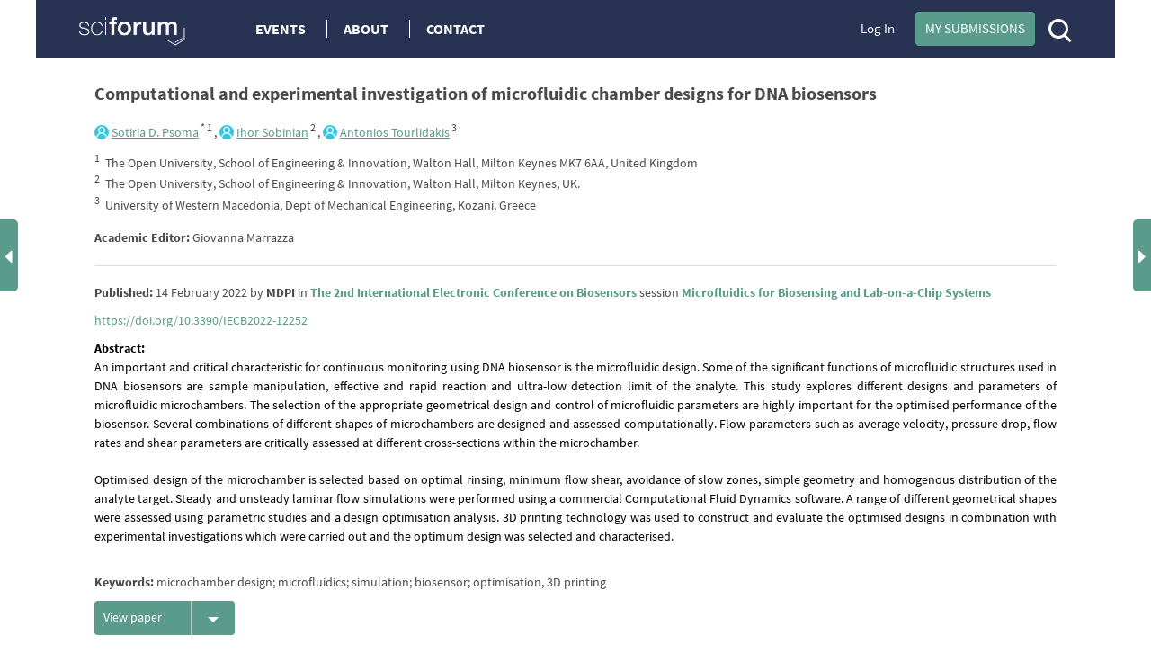

--- FILE ---
content_type: text/html; charset=UTF-8
request_url: https://sciforum.net/paper/view/12252
body_size: 13696
content:

<!DOCTYPE html>
<html lang="en">
    <head>
        <meta charset="UTF-8" />
        <meta http-equiv="X-UA-Compatible" content="IE=edge,chrome=1" />
        <meta content="width=device-width, initial-scale=1.0" name="viewport" />
        <meta content="sciforum" name="sso-service" />
        
<meta name="title" content="Computational and experimental investigation of microfluidic chamber designs for DNA biosensors">
        <meta name="description" content="An important and critical characteristic for continuous monitoring using DNA biosensor is the microfluidic design. Some of the significant functions of microfluidic structures used in DNA biosensors are sample manipulation, effective and rapid reaction and ultra-low detection limit of the analyte. This study explores different designs and parameters of microfluidic microchambers. The selection of the appropriate geometrical design and control of microfluidic parameters are highly important for the optimised performance of the biosensor. Several combinations of different shapes of microchambers are designed and assessed computationally. Flow parameters such as average velocity, pressure drop, flow rates and shear parameters are critically assessed at different cross-sections within the microchamber. 
Optimised design of the microchamber is selected based on optimal rinsing, minimum flow shear, avoidance of slow zones, simple geometry and homogenous distribution of the analyte target. Steady and unsteady laminar flow simulations were performed using a commercial Computational Fluid Dynamics software. A range of different geometrical shapes were assessed using parametric studies and a design optimisation analysis. 3D printing technology was used to construct and evaluate the optimised designs in combination with experimental investigations which were carried out and the optimum design was selected and characterised." ><meta name="dc.title" content="Computational and experimental investigation of microfluidic chamber designs for DNA biosensors">
        <meta name="dc.creator" content="Sotiria Psoma">
        <meta name="dc.creator" content="Ihor Sobinian">
        <meta name="dc.creator" content="Antonios Tourlidakis">
        <meta name="dc.type" content="Article">
        <meta name="dc.date" content="2022-02-14">
        <meta name="dc.identifier" content="10.3390/IECB2022-12252">
        <meta name="dc.publisher" content="MDPI">
        <meta name="dc.rights" content="http://creativecommons.org/licenses/by/3.0/">
        <meta name="dc.format" content="application/pdf" >
        <meta name="dc.language" content="en" >
        <meta name="dc.description" content="An important and critical characteristic for continuous monitoring using DNA biosensor is the microfluidic design. Some of the significant functions of microfluidic structures used in DNA biosensors are sample manipulation, effective and rapid reaction and ultra-low detection limit of the analyte. This study explores different designs and parameters of microfluidic microchambers. The selection of the appropriate geometrical design and control of microfluidic parameters are highly important for the optimised performance of the biosensor. Several combinations of different shapes of microchambers are designed and assessed computationally. Flow parameters such as average velocity, pressure drop, flow rates and shear parameters are critically assessed at different cross-sections within the microchamber. 
Optimised design of the microchamber is selected based on optimal rinsing, minimum flow shear, avoidance of slow zones, simple geometry and homogenous distribution of the analyte target. Steady and unsteady laminar flow simulations were performed using a commercial Computational Fluid Dynamics software. A range of different geometrical shapes were assessed using parametric studies and a design optimisation analysis. 3D printing technology was used to construct and evaluate the optimised designs in combination with experimental investigations which were carried out and the optimum design was selected and characterised." >
        <meta name="dc.subject" content="microchamber design" >
        <meta name="dc.subject" content="microfluidics" >
        <meta name="dc.subject" content="simulation" >
        <meta name="dc.subject" content="biosensor" >
        <meta name="dc.subject" content="optimisation, 3D printing" >
        <meta name="prism.publicationDate" content="2022-02-14"><meta name="citation_publisher" content="MDPI">
        <meta name="citation_authors" content="Sotiria Psoma,Ihor Sobinian,Antonios Tourlidakis">
        <meta name="citation_author" content="Sotiria Psoma" />
        <meta name="citation_author_institution" content="The Open University, School of Engineering &amp; Innovation, Walton Hall, Milton Keynes MK7 6AA, United Kingdom" />
        <meta name="citation_author" content="Ihor Sobinian" />
        <meta name="citation_author_institution" content="The Open University, School of Engineering &amp; Innovation, Walton Hall, Milton Keynes, UK." />
        <meta name="citation_author" content="Antonios Tourlidakis" />
        <meta name="citation_author_institution" content="University of Western Macedonia, Dept of Mechanical Engineering, Kozani, Greece" />
        <meta name="citation_title" content="Computational and experimental investigation of microfluidic chamber designs for DNA biosensors">
        <meta name="citation_date" content="2022/02/14">
        <meta name="citation_doi" content="10.3390/IECB2022-12252">
                
        <title>Sciforum : Event management platform</title>
        <link rel="icon" type="image/png" href="/images/favicon.png?version=068a5dad314a179ae6537be5915a9567" />

        <!-- DNS pre-fetching static 3rd party domains used by Sciforum -->
        <link rel="dns-prefetch" href="//static.ads-twitter.com">
        <link rel="dns-prefetch" href="//t.co">
        <link rel="dns-prefetch" href="//www.facebook.com">
        <link rel="dns-prefetch" href="//www.google-analytics.com">
        <link rel="dns-prefetch" href="//www.googletagmanager.com">
        <link rel="dns-prefetch" href="//www.gstatic.com">
        <link rel="dns-prefetch" href="//www.recaptcha.net">

        
            <link rel="canonical" href="https://sciforum.net/paper/view/12252"/>

                        <link rel="stylesheet" href="/css/index.min.css?version=92f0ea35fd44d64615a1438c1fd23bd5" media="all" class="js-main-styles" />
            <link rel="stylesheet" href="/node_modules/@fortawesome/fontawesome-free/css/all.css?version=30bcab9c086559aad11d39876ecebcec" />
            <link rel="stylesheet" href="/vendor/tooltipster/dist/css/tooltipster.bundle.css?version=89b7a3572ce309dfed28bc61542ffdbd">
            <link rel="stylesheet" href="/vendor/tooltipster/dist/css/plugins/tooltipster/sideTip/themes/tooltipster-sideTip-shadow.min.css?version=963b1810e2903311c299866636e46062">
            <link rel="stylesheet" href="/vendor/jquery-filestyle-1.5.1/src/jquery-filestyle.min.css?version=f6e1bb8d54a498b7b090a896ed7ee89f">
            <link rel="stylesheet" href="/vendor/lightbox2/dist/css/lightbox.min.css?version=838852199f1fa47c065cb371dcc89ae9">
        
    <link rel="stylesheet" href="/vendor/tinymce/skins/lightgray/skin.min.css?version=084491ba9b612bfaf8a5206e445e0845">
    <link rel="stylesheet" href="/vendor/jquery-ui/themes/base/jquery-ui.min.css?version=8dcebf12fbabea677390cfa6d9ad09fb">
    <link rel="stylesheet" href="/css/wikify.css?version=c5b276c1265bd5cf8b76985bd32a69ec" media="all" />
    
                    <script id="usercentrics-cmp" src="https://web.cmp.usercentrics.eu/ui/loader.js" data-ruleset-id="PbAnaGk92sB5Cc" async></script>

            <script>
                window.dataLayer = window.dataLayer || [];
                function gtag() { dataLayer.push(arguments); }
                gtag('consent', 'default', {
                    'ad_user_data': 'denied',
                    'ad_personalization': 'denied',
                    'ad_storage': 'denied',
                    'analytics_storage': 'denied',
                    'wait_for_update': 500,
                });
                dataLayer.push({'gtm.start': new Date().getTime(), 'event': 'gtm.js'});
            </script>
        
        <!-- Google Tag Manager -->
        <script type="text/plain" data-usercentrics="Google Tag Manager">(function(w,d,s,l,i){w[l]=w[l]||[];w[l].push({'gtm.start':
        new Date().getTime(),event:'gtm.js'});var f=d.getElementsByTagName(s)[0],
        j=d.createElement(s),dl=l!='dataLayer'?'&l='+l:'';j.async=true;j.src=
        'https://www.googletagmanager.com/gtm.js?id='+i+dl;f.parentNode.insertBefore(j,f);
        })(window,document,'script','dataLayer','GTM-5GNCJBV');</script>
        <!-- End Google Tag Manager -->

        <script type="text/javascript">
            var onloadCallback = function() {
                grecaptcha.render('google_captcha', {
                    'sitekey' : '6LfraaIUAAAAAA72JgR3t-bLqaXJecYrNSJnrhLC'
                });
            };
        </script>

        <!-- Facebook Pixel Code -->
        <script type="text/plain" data-usercentrics="Facebook Pixel">
            !function(f,b,e,v,n,t,s)
            {if(f.fbq)return;n=f.fbq=function(){n.callMethod?
            n.callMethod.apply(n,arguments):n.queue.push(arguments)};
            if(!f._fbq)f._fbq=n;n.push=n;n.loaded=!0;n.version='2.0';
            n.queue=[];t=b.createElement(e);t.async=!0;
            t.src=v;s=b.getElementsByTagName(e)[0];
            s.parentNode.insertBefore(t,s)}(window,document,'script',
            'https://connect.facebook.net/en_US/fbevents.js');
             fbq('init', '407372526996959');
            fbq('track', 'PageView');
        </script>
        <noscript>
            <img height="1" width="1" src="https://www.facebook.com/tr?id=407372526996959&ev=PageView&noscript=1"/>
        </noscript>
        <!-- End Facebook Pixel Code -->

        <!-- Twitter universal website tag code -->
        <script type="text/plain" data-usercentrics="Twitter Analytics">
            !function(e,t,n,s,u,a){e.twq||(s=e.twq=function(){s.exe?s.exe.apply(s,arguments):s.queue.push(arguments);
            },s.version='1.1',s.queue=[],u=t.createElement(n),u.async=!0,u.src='//static.ads-twitter.com/uwt.js',
            a=t.getElementsByTagName(n)[0],a.parentNode.insertBefore(u,a))}(window,document,'script');
            // Insert Twitter Pixel ID and Standard Event data below
            twq('init','o5g9s');
            twq('track','PageView');
        </script>
        <!-- End Twitter universal website tag code -->
    
                              <script>!function(e){var n="https://s.go-mpulse.net/boomerang/";if("True"=="True")e.BOOMR_config=e.BOOMR_config||{},e.BOOMR_config.PageParams=e.BOOMR_config.PageParams||{},e.BOOMR_config.PageParams.pci=!0,n="https://s2.go-mpulse.net/boomerang/";if(window.BOOMR_API_key="4L72H-QTQ7V-FHP5X-MJMVK-F9NML",function(){function e(){if(!o){var e=document.createElement("script");e.id="boomr-scr-as",e.src=window.BOOMR.url,e.async=!0,i.parentNode.appendChild(e),o=!0}}function t(e){o=!0;var n,t,a,r,d=document,O=window;if(window.BOOMR.snippetMethod=e?"if":"i",t=function(e,n){var t=d.createElement("script");t.id=n||"boomr-if-as",t.src=window.BOOMR.url,BOOMR_lstart=(new Date).getTime(),e=e||d.body,e.appendChild(t)},!window.addEventListener&&window.attachEvent&&navigator.userAgent.match(/MSIE [67]\./))return window.BOOMR.snippetMethod="s",void t(i.parentNode,"boomr-async");a=document.createElement("IFRAME"),a.src="about:blank",a.title="",a.role="presentation",a.loading="eager",r=(a.frameElement||a).style,r.width=0,r.height=0,r.border=0,r.display="none",i.parentNode.appendChild(a);try{O=a.contentWindow,d=O.document.open()}catch(_){n=document.domain,a.src="javascript:var d=document.open();d.domain='"+n+"';void(0);",O=a.contentWindow,d=O.document.open()}if(n)d._boomrl=function(){this.domain=n,t()},d.write("<bo"+"dy onload='document._boomrl();'>");else if(O._boomrl=function(){t()},O.addEventListener)O.addEventListener("load",O._boomrl,!1);else if(O.attachEvent)O.attachEvent("onload",O._boomrl);d.close()}function a(e){window.BOOMR_onload=e&&e.timeStamp||(new Date).getTime()}if(!window.BOOMR||!window.BOOMR.version&&!window.BOOMR.snippetExecuted){window.BOOMR=window.BOOMR||{},window.BOOMR.snippetStart=(new Date).getTime(),window.BOOMR.snippetExecuted=!0,window.BOOMR.snippetVersion=12,window.BOOMR.url=n+"4L72H-QTQ7V-FHP5X-MJMVK-F9NML";var i=document.currentScript||document.getElementsByTagName("script")[0],o=!1,r=document.createElement("link");if(r.relList&&"function"==typeof r.relList.supports&&r.relList.supports("preload")&&"as"in r)window.BOOMR.snippetMethod="p",r.href=window.BOOMR.url,r.rel="preload",r.as="script",r.addEventListener("load",e),r.addEventListener("error",function(){t(!0)}),setTimeout(function(){if(!o)t(!0)},3e3),BOOMR_lstart=(new Date).getTime(),i.parentNode.appendChild(r);else t(!1);if(window.addEventListener)window.addEventListener("load",a,!1);else if(window.attachEvent)window.attachEvent("onload",a)}}(),"".length>0)if(e&&"performance"in e&&e.performance&&"function"==typeof e.performance.setResourceTimingBufferSize)e.performance.setResourceTimingBufferSize();!function(){if(BOOMR=e.BOOMR||{},BOOMR.plugins=BOOMR.plugins||{},!BOOMR.plugins.AK){var n=""=="true"?1:0,t="",a="amifsnixzvm3g2ls664a-f-6691d81aa-clientnsv4-s.akamaihd.net",i="false"=="true"?2:1,o={"ak.v":"39","ak.cp":"1718095","ak.ai":parseInt("1111798",10),"ak.ol":"0","ak.cr":8,"ak.ipv":4,"ak.proto":"h2","ak.rid":"b153f8c","ak.r":38938,"ak.a2":n,"ak.m":"dscb","ak.n":"essl","ak.bpcip":"3.16.89.0","ak.cport":48160,"ak.gh":"23.55.170.179","ak.quicv":"","ak.tlsv":"tls1.3","ak.0rtt":"","ak.0rtt.ed":"","ak.csrc":"-","ak.acc":"","ak.t":"1769142200","ak.ak":"hOBiQwZUYzCg5VSAfCLimQ==CtjSaYTTbwsRE9rNUFVx/lbbUPAVckZswl/N+Mo1fUItaN2O7h0B/xLmX/[base64]","ak.pv":"10","ak.dpoabenc":"","ak.tf":i};if(""!==t)o["ak.ruds"]=t;var r={i:!1,av:function(n){var t="http.initiator";if(n&&(!n[t]||"spa_hard"===n[t]))o["ak.feo"]=void 0!==e.aFeoApplied?1:0,BOOMR.addVar(o)},rv:function(){var e=["ak.bpcip","ak.cport","ak.cr","ak.csrc","ak.gh","ak.ipv","ak.m","ak.n","ak.ol","ak.proto","ak.quicv","ak.tlsv","ak.0rtt","ak.0rtt.ed","ak.r","ak.acc","ak.t","ak.tf"];BOOMR.removeVar(e)}};BOOMR.plugins.AK={akVars:o,akDNSPreFetchDomain:a,init:function(){if(!r.i){var e=BOOMR.subscribe;e("before_beacon",r.av,null,null),e("onbeacon",r.rv,null,null),r.i=!0}return this},is_complete:function(){return!0}}}}()}(window);</script></head>

    <body  data-userrole="anonymous">

        <!-- Google Tag Manager (noscript) -->
        <noscript><iframe src="https://www.googletagmanager.com/ns.html?id=GTM-5GNCJBV"
        height="0" width="0" style="display:none;visibility:hidden"></iframe></noscript>
        <!-- End Google Tag Manager (noscript) -->

        
    <div class="tooltip_templates">
        <div id="tooltip_login_first">
            <div style="font-size: 12px;">
                Please <a href="https://sciforum.net/login">login</a> first
            </div>
        </div>
    </div>

    <div id="main-wrapper">
        <noscript>
            <div id="no-javascript">
                You seem to have javascript disabled. Please note that many of the page functionalitities won't work as expected without javascript enabled.
            </div>
        </noscript>

        <div class="off-canvas-wrap" data-offcanvas>
            <div class="main-header inner-wrap">

                <nav class="tab-bar show-for-medium-down">
                    <div class="top-header row full-width">
                        <div class="medium-6 small-9 columns" style="line-height: 50px;">

                            <a title="Sciforum main page" class="left-off-canvas-toggle" href="#" style="margin-left: -20px; margin-top: -1px; position: absolute; font-size: 25px;">
                                <div class="show-for-medium-down"><i class="fa fa-bars"></i></div>
                            </a>

                            <a class="logo" href="https://sciforum.net/" style="padding-right: 0px;">
                                <img src="/images/logo_white.png?version=28e1a59d4e674701751ba58866c7b065" alt="Logo for Sciforum platform"/>
                            </a>
                        </div>

                        <div class="show-for-medium-up medium-6 columns text-right links2">
                                                            <a class="login" href="https://sciforum.net/login">Log In</a>
                            
                            <a class="button primary inline active header-submit" href="https://sciforum.net/dashboard/author/submissions">My Submissions</a>

                            <div style="display: inline-block;">
                                <a class="search" href="#">
                                    <span class="ico-mglass" data-path="/quick_search"></span>
                                </a>
                            </div>
                        </div>

                        <div class="show-for-small small-3 columns text-right links2">
                            <div style="display: inline-block;">
                                <a class="search" href="#">
                                    <span class="ico-mglass" data-path="/quick_search"></span>
                                </a>
                            </div>
                            <a title="Sciforum main page" class="show-for-small right-off-canvas-toggle" href="#" style="right: 25px; top: 7px; position: absolute;">
                                <div class="avatar">
                                    <img src="/images/icons/authorProfileIcon.svg?version=6e293cec7cd1217c3b46fb9841176c30" class="header-icons-image" alt="Profile avatar"/>

                                </div>
                            </a>
                        </div>
                    </div>
                </nav>

                <aside class="top-header left-off-canvas-menu show-for-medium-down">
                    <ul class="off-canvas-list">
                        
                                                                        
                        
                            <li>
                                <a href="https://sciforum.net/events" class="">Events</a>
                            </li>

                            <li>
                                <a href="#">About</a>
                                <ul>
                                    <li>
                                        <a href="https://sciforum.net/pages/about">ABOUT US</a>
                                    </li>
                                    <li>
                                        <a href="https://sciforum.net/pages/team">SCIFORUM TEAM</a>
                                    </li>
                                    <li>
                                        <a href="https://sciforum.net/pages/services">SERVICES</a>
                                    </li>
                                    <li>
                                        <a href="https://sciforum.net/pages/proceedings_journal">PROCEEDINGS JOURNALS</a>
                                    </li>
                                    <li>
                                        <a href="https://sciforum.net/pages/help">HELP</a>
                                    </li>
                                    <li>
                                        <a href="https://sciforum.net/pages/faq">FAQ</a>
                                    </li>
                                </ul>
                            </li>

                            <li class="divider"></li>

                            <li>
                                <a href="https://sciforum.net/pages/contact">CONTACT</a>
                            </li>

                            <li>
                                <a href="#" onclick="$('.off-canvas-wrap').foundation('offcanvas', 'toggle', 'move-right'); return false;">Close</a>
                            </li>

                                            </ul>
                </aside>

                <aside class="top-header right-off-canvas-menu show-for-small-down">
                    <ul class="off-canvas-list">

                                                
                        <li>
                            <a href="https://sciforum.net/dashboard/author/submissions">My Submissions</a>
                        </li>

                        <li class="divider"></li>

                                                    <li>
                                <a href="https://sciforum.net/login">Log In</a>
                            </li>
                        
                        <li class="divider"></li>

                        <li>
                            <a href="#" onclick="$('.off-canvas-wrap').foundation('offcanvas', 'toggle', 'move-left'); return false;">Close</a>
                        </li>

                    </ul>
                </aside>

                <section class="main-section">
                    <header class="main-header">
                        <div class="show-for-large-up">
                                                            
                                                                        
    <div class="top-header row">

        <div class="large-2 medium-3 small-12 text-left columns links">
            <a class="logo" href="https://sciforum.net/">
                <img src="/images/logo_white.png"/>
            </a>
        </div>

        <div class="large-5 medium-5 small-12 text-left columns links">
            <a href="https://sciforum.net/events" class="menu-item ">Events</a>

            <a data-options="align:bottom" data-dropdown="drop-about" class="menu-item tooltipster-tooltip-hover" data-tooltip-content="#tooltip_content_menu">About</a>

            <div class="tooltip_templates">
                <div id="tooltip_content_menu">
                <ul>
                    <li ><a href="https://sciforum.net/pages/about">ABOUT US</a></li>
                    <li class="divider"></li>
                    <li ><a href="https://sciforum.net/pages/team">SCIFORUM TEAM</a></li>
                    <li class="divider"></li>
                    <li ><a href="https://sciforum.net/pages/services">SERVICES</a></li>
                    <li class="divider"></li>
                    <li ><a href="https://sciforum.net/pages/proceedings_journal">PROCEEDINGS JOURNALS</a></li>
                    <li class="divider"></li>
                    <li ><a href="https://sciforum.net/pages/help">HELP</a></li>
                    <li class="divider"></li>
                    <li ><a href="https://sciforum.net/pages/faq">FAQ</a></li>
                </ul>
                </div>
            </div>

            <a href="https://sciforum.net/pages/contact" class="menu-item ">Contact</a>

        </div>

        <div class="large-4 medium-12 small-12 columns medium-text-right links2">
                            <a class="login" href="https://sciforum.net/login">Log In</a>
            
            <a class="button primary inline active header-submit" href="https://sciforum.net/dashboard/author/submissions">My Submissions</a>

            <div style="display: inline-block;">
                <a class="search" href="#">
                    <span class="ico-mglass" data-path="/quick_search"></span>
                </a>
            </div>

        </div>
    </div>

    

                                
                                                    </div> 

                                                        <div class="row bottom-header white-text">
                        </div>

                        
                                                    
                        
                        <div class="row" id="header-user-message">
                            


                                                                                                                                



                        </div>
                    </header>

                                        <div id="content" class="help-container">

                                                <div class="row background-color-div">
                            <div ></div>
                        </div>

                        <div class="background-content">
                                    <div id="small_left" class="direction direction_left"><i class="fa fa-caret-left fa-2x"></i></div>

    <div id="big_left" class="big_direction">
                    <span>Previous Article in event</span>
            <div>
                <a href="https://sciforum.net/paper/view/12251">
                    Highly Sensitive Amperometric Biosensors Based on Oxidases and CeCu Nanoparticles Coupled with Porous Gold
                </a>
            </div>
                            </div>

    <div id="small_right" class="direction direction_right"><i class="fa fa-caret-right fa-2x"></i></div>

    <div id="big_right" class="big_direction direction_right">
                    <span>Next Article in event</span>
            <div>
                <a href="https://sciforum.net/paper/view/12253">
                    Trends and recent patents on cellulose-based biosensors
                </a>
            </div>
                            </div>


                                                    
        <div id="papers">
            <div id="paper_details" class="row main-page-container">
                
                <div class="large-12 columns title">
                    <b>Computational and experimental investigation of microfluidic chamber designs for DNA biosensors</b>
                </div>

                                    <div class="large-12 columns authors">
                        
                                                    
                            <div class="sciprofiles-link" style="display: inline-block"><a class="sciprofiles-link__link" href="https://sciprofiles.com/profile/1230865" target="_blank" rel="noopener noreferrer"><img class="sciprofiles-link__image" src="/bundles/mdpisciprofileslink/img/unknown-user.png" style="width: auto; height: 16px; border-radius: 50%;"><span class="sciprofiles-link__name">Sotiria D. Psoma</span></a></div><sup>                                                                    *
                                
                                                                    1
                                                            </sup>,
                                                    
                            <div class="sciprofiles-link" style="display: inline-block"><a class="sciprofiles-link__link" href="https://sciprofiles.com/profile/2064132" target="_blank" rel="noopener noreferrer"><img class="sciprofiles-link__image" src="/bundles/mdpisciprofileslink/img/unknown-user.png" style="width: auto; height: 16px; border-radius: 50%;"><span class="sciprofiles-link__name">Ihor Sobinian</span></a></div><sup>                                
                                                                    2
                                                            </sup>,
                                                    
                            <div class="sciprofiles-link" style="display: inline-block"><a class="sciprofiles-link__link" href="https://sciprofiles.com/profile/2066552" target="_blank" rel="noopener noreferrer"><img class="sciprofiles-link__image" src="/bundles/mdpisciprofileslink/img/unknown-user.png" style="width: auto; height: 16px; border-radius: 50%;"><span class="sciprofiles-link__name">Antonios Tourlidakis</span></a></div><sup>                                
                                                                    3
                                                            </sup>
                        
                        <div class="row author-affiliations">
                            <div class="large-12 columns text-left">
                                                                    <sup>1</sup>&nbsp;
                                    <span>The Open University, School of Engineering &amp; Innovation, Walton Hall, Milton Keynes MK7 6AA, United Kingdom</span><br/>
                                                                    <sup>2</sup>&nbsp;
                                    <span>The Open University, School of Engineering &amp; Innovation, Walton Hall, Milton Keynes, UK.</span><br/>
                                                                    <sup>3</sup>&nbsp;
                                    <span>University of Western Macedonia, Dept of Mechanical Engineering, Kozani, Greece</span><br/>
                                                            </div>
                        </div>

                        <div class="row">
                            <div class="large-12 columns text-left" style="margin-top: 15px;">
                                                                    <strong>Academic Editor:</strong> Giovanna Marrazza
                                                            </div>
                        </div>
                        <hr class="author-affiliations-hr">
                    </div>
                
                <div class="large-12 medium-12 small-12 columns published">
                    <strong>Published:</strong>
14 February 2022

by <span><strong>MDPI</strong></span>
in <strong><a href="https://sciforum.net/event/IECB2022" target="_blank">The 2nd International Electronic Conference on Biosensors</a></strong>
session <strong><a href="https://sciforum.net/event/IECB2022#sections" target="_blank">Microfluidics for Biosensing and Lab-on-a-Chip Systems</a></strong>

                </div>

                                    <div class="large-12 medium-12 small-12 columns published">
                        <a href='https://doi.org/10.3390/IECB2022-12252'>https://doi.org/10.3390/IECB2022-12252</a>
                                            </div>
                
                <div class="large-12 medium-12 small-12 columns published abstract">
                    <strong>Abstract:</strong> <p><span>An important and critical characteristic for continuous monitoring using DNA biosensor is the microfluidic design. Some of the significant functions of microfluidic structures used in DNA biosensors are sample manipulation, effective and rapid reaction and ultra-low detection limit of the analyte. This study explores different designs and parameters of microfluidic microchambers. The selection of the appropriate geometrical design and control of microfluidic parameters are highly important for the optimised performance of the biosensor. Several combinations of different shapes of microchambers are designed and assessed computationally. Flow parameters such as average velocity, pressure drop, flow rates and shear parameters are critically assessed at different cross-sections within the microchamber. </span></p>
<p><span>Optimised design of the microchamber is selected based on optimal rinsing, minimum flow shear, avoidance of slow zones, simple geometry and homogenous distribution of the analyte target. Steady and unsteady laminar flow simulations were performed using a commercial Computational Fluid Dynamics software. A range of different geometrical shapes were assessed using parametric studies and a design optimisation analysis. 3D printing technology was used to construct and evaluate the optimised designs in combination with experimental investigations which were carried out and the optimum design was selected and characterised.</span></p>
                </div>

                                    <div class="large-12 medium-12 small-12 columns published">
                        <strong>Keywords:</strong> microchamber design; microfluidics; simulation; biosensor; optimisation, 3D printing
                    </div>
                
                
                <div class="large-12 medium-12 small-12 columns material">
                    
                    
                                                                
<a class="articleReadEvent  button split active splitButtonAddition " href="/manuscripts/12252/manuscript.pdf"
   target="_blank" data-type="read" data-identifier="12252" data-object="&quot;{\&quot;id\&quot;:\&quot;12252\&quot;,\&quot;identifier\&quot;:\&quot;12252\&quot;,\&quot;doi\&quot;:\&quot;10.3390\\\/IECB2022-12252\&quot;,\&quot;hash\&quot;:\&quot;20f7023fd5a61e44bdf23b6c85aa7202\&quot;}&quot;" data-url="https://sciforum.net/elastic/hit">
    View paper
            <span data-dropdown="drop_manuscript"></span>
    </a>

    <ul id="drop_manuscript" class="f-dropdown" data-dropdown-content>
        <li>
            <a class="articleReadEvent" href="https://sciforum.net/paper/download/12252/manuscript"
               data-type="read" data-identifier="12252" data-object="&quot;{\&quot;id\&quot;:\&quot;12252\&quot;,\&quot;identifier\&quot;:\&quot;12252\&quot;,\&quot;doi\&quot;:\&quot;10.3390\\\/IECB2022-12252\&quot;,\&quot;hash\&quot;:\&quot;20f7023fd5a61e44bdf23b6c85aa7202\&quot;}&quot;" data-url="https://sciforum.net/elastic/hit">
                Download paper
            </a>
        </li>
    </ul>
                    
                    
                    
                    
                                                                            </div>

                <div class="paper-details-header">

                    <div id="recommendationList" class="reveal-modal" data-reveal aria-labelledby="secondModalTitle" aria-hidden="true" role="dialog"></div>

                    <div class="large-12 medium-12 small-12 columns article-details-header-list--test">
                        <hr class="hr">

                        <ul class="inline-list">
                                                            <li class="doi_pubmed">
                                    <div>
                                        <div class="rectangle">DOI</div>
                                        
<a class="articleReadEvent " href="https://dx.doi.org/10.3390/IECB2022-12252"
   target="_blank" data-type="read" data-identifier="12252" data-object="&quot;{\&quot;id\&quot;:\&quot;12252\&quot;,\&quot;identifier\&quot;:\&quot;12252\&quot;,\&quot;doi\&quot;:\&quot;10.3390\\\/IECB2022-12252\&quot;,\&quot;hash\&quot;:\&quot;20f7023fd5a61e44bdf23b6c85aa7202\&quot;}&quot;" data-url="https://sciforum.net/elastic/hit">
    See at publisher website
    </a>

                                    </div>
                                </li>
                            
                            <li>
                                

<div id="article_paper_library">
            <a class="tooltipster-tooltip-up-hover" data-tooltip-content="" href="https://sciforum.net/login"
            >
            <i class="fa fa-bookmark-o space" aria-hidden="true"></i>Bookmark
        </a>
    </div>

                            </li>

                            <li>
                                <a href="#" data-reveal-id="modalCite" ><i class="fa fa-quote-right space simple" aria-hidden="true" ></i>Cite</a>
                            </li>

                            <li>
                                                            </li>


                            <li class="paper-socials last-element">
                                
<div id="social_share_generic">
            <a class="copy-share-social" href="mailto:?&amp;subject=Shared%20from%20Sciforum%3A%20Computational%20and%20experimental%20investigation%20of%20microfluidic%20chamber%20designs%20for%20DNA%20biosensors&amp;body=https%3A%2F%2Fsciforum.net%2Fpaper%2Fview%2F12252%0A%0A">
            <img src="/images/icons/mail_email_envelope_send_message.png?version=3ac306749447f9f65937522cfaf62500" alt="Share in Email">
        </a>
    
    <a class="copy-share-social" target="_blank" rel="noopener noreferrer" href="https://www.facebook.com/sharer.php?u=https%3A%2F%2Fsciforum.net%2Fpaper%2Fview%2F12252">
        <img src="/images/icons/facebook_circle_black.png?version=81bc3924e552b3334f7926360e8178f2" alt="Share in Facebook">
    </a>
    <a class="copy-share-social" target="_blank" rel="noopener noreferrer" href="https://twitter.com/intent/tweet?text=Computational+and+experimental+investigation+of+microfluidic+chamber+designs+for+DNA+biosensors&amp;url=https%3A%2F%2Fsciforum.net%2Fpaper%2Fview%2F12252&amp;via=sciforum&amp;related=MDPIOpenAccess&amp;hashtags=">
        <img src="/images/icons/twitter_circle_black.png?version=23fd03f619dbbeb114882e3bb47c7c31" alt="Share in Twitter">
    </a>
    <a class="copy-share-social" target="_blank" rel="noopener noreferrer" href="https://www.linkedin.com/sharing/share-offsite/?url=https%3A%2F%2Fsciforum.net%2Fpaper%2Fview%2F12252">
        <img src="/images/icons/linkedin_circle_black.png?version=ce035778d9e958ab163150d0fd45083b" alt="Share in Facebook">
    </a>
    <a class="copy-share-social" target="_blank" rel="noopener noreferrer" href="https://api.whatsapp.com/send?text=https%3A%2F%2Fsciforum.net%2Fpaper%2Fview%2F12252 Computational+and+experimental+investigation+of+microfluidic+chamber+designs+for+DNA+biosensors">
        <img src="/images/icons/whatsapp.png?version=05773af65d68b609c126b86a1510ff0b" alt="Share in Whatsapp">
    </a>
</div>
                            </li>
                        </ul>

                        <hr class="hr">

                        <ul class="inline-list">
                            <li style="width: 120px; height: 24px;">
                                <div class="oa_label">
                                    <img src="/images/icons/oa_logo.png?version=b4d6a59dbe75cf7c9069056572502b84" alt="Open Access" style="margin-top: -8px; position: absolute">
                                </div>
                            </li>

                            <li>
                                121
                                Reads
                            </li>

                            
                                                            <li><div data-badge-type='donut' class='altmetric-embed' data-hide-no-mentions="true" data-doi='10.3390/IECB2022-12252'></div></li>
                                                    </ul>
                        <hr class="hr">
                    </div>
                </div>

                                
                <div class="row collapse" data-equalizer="paper_columns_view" data-options="equalize_on_stack: true">
                    <div class="large-8 medium-8 small-12 columns material" data-equalizer-watch="paper_columns_view">
                        <div class="row">
                                                    </div>

                        
                        
                        <div id="paper-rating">
                                                    </div>

                        <br />

                        <div class="row">
                            <div id="js-scilit-related-data"></div>
                        </div>

                        &nbsp;<br />
                    </div>

                    <div class="large-1 medium-1 show-for-medium-up centered columns centered" data-equalizer-watch="paper_columns_view">
                        <div class="vertical-line">&nbsp;</div>
                    </div>

                    <div class="large-3 medium-3 small-12 columns follow-author-papaers" data-equalizer-watch="paper_columns_view">
                        <div class="row">
                            <div class="large-12 medium-12 small-12 columns header paper-authors">
                                Authors
                            </div>
                        </div>

                                                    
                            <div class="coAuthorsContainer" data-key="0">
                                <div class="coAuthorsContainer__info" style="max-width: 190px; min-height: 48px; display: inline-flex; align-items: center;">
                                    <div class="sciprofiles-link" style="display: inline-block"><a class="sciprofiles-link__link" href="https://sciprofiles.com/profile/1230865" target="_blank" rel="noopener noreferrer"><img class="sciprofiles-link__image" src="/bundles/mdpisciprofileslink/img/unknown-user.png" style="width: auto; height: 16px; border-radius: 50%;"><span class="sciprofiles-link__name">Sotiria Psoma</span></a></div>,
                                </div>

                                                                    <div class="follow_container">
                                        <div class="row">
    <div class="large-12 columns">
                    <a href="https://sciforum.net/login">
                <button type="button" class="button primary inline active btn-follow follow_profile tooltipster-tooltip-up-hover" data-tooltip-content="#tooltip_login_first">
                    Follow in Sciprofiles
                </button>
            </a>
            </div>
</div>
                                    </div>
                                                            </div>
                                                    
                            <div class="coAuthorsContainer" data-key="1">
                                <div class="coAuthorsContainer__info" style="max-width: 190px; min-height: 48px; display: inline-flex; align-items: center;">
                                    <div class="sciprofiles-link" style="display: inline-block"><a class="sciprofiles-link__link" href="https://sciprofiles.com/profile/2064132" target="_blank" rel="noopener noreferrer"><img class="sciprofiles-link__image" src="/bundles/mdpisciprofileslink/img/unknown-user.png" style="width: auto; height: 16px; border-radius: 50%;"><span class="sciprofiles-link__name">Ihor Sobinian</span></a></div>,
                                </div>

                                                                    <div class="follow_container">
                                        <div class="row">
    <div class="large-12 columns">
                    <a href="https://sciforum.net/login">
                <button type="button" class="button primary inline active btn-follow follow_profile tooltipster-tooltip-up-hover" data-tooltip-content="#tooltip_login_first">
                    Follow in Sciprofiles
                </button>
            </a>
            </div>
</div>
                                    </div>
                                                            </div>
                                                    
                            <div class="coAuthorsContainer" data-key="2">
                                <div class="coAuthorsContainer__info" style="max-width: 190px; min-height: 48px; display: inline-flex; align-items: center;">
                                    <div class="sciprofiles-link" style="display: inline-block"><a class="sciprofiles-link__link" href="https://sciprofiles.com/profile/2066552" target="_blank" rel="noopener noreferrer"><img class="sciprofiles-link__image" src="/bundles/mdpisciprofileslink/img/unknown-user.png" style="width: auto; height: 16px; border-radius: 50%;"><span class="sciprofiles-link__name">Antonios Tourlidakis</span></a></div>
                                </div>

                                                                    <div class="follow_container">
                                        <div class="row">
    <div class="large-12 columns">
                    <a href="https://sciforum.net/login">
                <button type="button" class="button primary inline active btn-follow follow_profile tooltipster-tooltip-up-hover" data-tooltip-content="#tooltip_login_first">
                    Follow in Sciprofiles
                </button>
            </a>
            </div>
</div>
                                    </div>
                                                            </div>
                                            </div>

                </div>
            </div>
        </div>
    
    <div id="modalCite" class="reveal-modal medium" data-reveal aria-labelledby="modalCiteTitle" aria-hidden="true" role="dialog">
        <h3 id="modalCiteTitle">Cite as:</h3>
        <p class="modal-cite-content model-cite-content-append">
            <span class="copy-container">
                <span class="copy-text model-cite-content-append" >
                    Psoma, S.D.; Sobinian, I.; Tourlidakis, A. Computational and experimental investigation of microfluidic chamber designs for DNA biosensors, in Proceedings of the 2nd International Electronic Conference on Biosensors, 14&ndash;18 February 2022, MDPI: Basel, Switzerland, doi:10.3390/IECB2022-12252
                </span>
            </span>
        </p>
        <div class="right">
            <button class="close-cite-reveal button primary inline active">CANCEL</button>
            <button class="copy-and-close-reveal hidden button primary inline active">COPY CITATION DETAILS</button>
        </div>
    </div>
                        </div>
                    </div>

                </section>

                <div class="exit-off-canvas"></div>
            </div>
        </div>

        <div class="footer">
                                <form name="register_form" method="post" action="/register" class="sign-up-form">
        <div id="events-join" class="row join-box">
            <div class="large-12 medium-12 small-12 columns centered">
                <div  class="row">
                    <div class="large-12 medium-12 small-12 columns centered">Join 70,000 academics already using Sciforum!</div>
                </div>
                <div class="row" style="display: inline-block; width: 100%;">
                    <div class="large-2 medium-4 small-12 columns">
                        <div style="position: relative;">
               <input type="text" id="register_form_firstname" name="register_form[firstname]" required="required" title="First name" placeholder="First Name" />
    </div>
                    </div>

                    <div class="large-2 medium-4 small-12 columns">
                        <div style="position: relative;">
               <input type="text" id="register_form_lastname" name="register_form[lastname]" required="required" title="Last name" placeholder="Last Name" />
    </div>
                    </div>

                    <div class="large-2 medium-4 small-12 columns">
                        <div style="position: relative;">
               <input type="text" id="register_form_email" name="register_form[email]" required="required" title="Email" placeholder="Email Address" />
    </div>
                    </div>

                    <div class="large-2 medium-4 small-12 columns">
                        <div style="position: relative;">
               <input type="password" id="register_form_password_password" name="register_form[password][password]" required="required" title="8 or more characters that contain at least 1 capital, 1 small, and 1 number character" placeholder="Create a Password" />
    </div>
                    </div>

                    <div class="large-2 medium-4 small-12 columns">
                        <div style="position: relative;">
               <input type="password" id="register_form_password_confirmPassword" name="register_form[password][confirmPassword]" required="required" title="Confirm password" placeholder="Repeat Password" />
    </div>
                    </div>

                    <div class="large-2 medium-4 small-12 columns">
                        <input type="hidden" name="loadtime" value="1769142200" />
                        <label for="email_hp" style="display: none; height: 0px; width: 0px;">LEAVE THIS FIELD EMPTY!</label>
                        <input id="email_hp" type="email" name="email_hp" autocomplete="off" value="" placeholder="Bot detector - please leave this field empty" style="display: none; height: 0px; width: 0px;">
                        <input id="register" type="submit" class="button primary active full sign_up_button" value="Sign Up Free">
                    </div>
                </div>
            </div>
        </div>
    </form>


                
                                        <div id="top-footer" class="row footer-links" data-equalizer="footer" data-equalizer-mq="small">
        <div class="large-3 medium-3 small-6 columns" data-equalizer-watch="footer">
            <span>
                Follow Sciforum
            </span>

            <a href="https://www.linkedin.com/showcase/sciforum/" target="_blank" rel="noopener noreferrer">
                LinkedIn
            </a>
            <a href="https://twitter.com/sciforum" target="_blank" rel="noopener noreferrer">
                Twitter
            </a>
            <a href="https://www.facebook.com/mdpisciforum/info?tab=overview" target="_blank" rel="noopener noreferrer">
                Facebook
            </a>
        </div>
        <div class="large-3 medium-3 small-6 columns" data-equalizer-watch="footer">
            <span>
                Further Information
            </span>

            <a href="https://sciforum.net/pages/about">
                About Sciforum
            </a>
            <a href="https://sciforum.net/pages/services">
                Services
            </a>
            <a href="https://sciforum.net/pages/team">
                Sciforum Team
            </a>
            <a href="https://sciforum.net/pages/contact">
                Contact us
            </a>
        </div>
        <div class="large-3 medium-3 small-6 columns" data-equalizer-watch="footer">
            <span>
                MDPI Initiatives
            </span>

            <a href="https://www.mdpi.com/books" target="_blank" rel="noopener noreferrer">
                MDPI Books
            </a>
            <a href="https://www.preprints.org/" target="_blank" rel="noopener noreferrer">
                Preprints.org
            </a>
            <a href="https://www.scilit.com/" target="_blank" rel="noopener noreferrer">
                Scilit
            </a>
            <a href="https://sciprofiles.com/" target="_blank" rel="noopener noreferrer">
                SciProfiles
            </a>

        </div>
        <div class="large-3 medium-3 small-6 columns" data-equalizer-watch="footer">
            <span style="color: #283353">
                MDPI
            </span>

            <a href="https://encyclopedia.pub/" target="_blank" rel="noopener noreferrer">
                Encyclopedia
            </a>
            <a href="https://jams.pub/" target="_blank" rel="noopener noreferrer">
                JAMS
            </a>
            <a href="https://www.mdpi.com/about/proceedings" target="_blank" rel="noopener noreferrer">
                Proceedings Series
            </a>
        </div>
    </div>

                
                                        <div id="bottom-footer" class="row">
        <div class="columns large-6 medium-6 small-12 text-left">
            © 1996-2026 MDPI (Basel, Switzerland) unless otherwise stated
        </div>
        <div class="columns large-6 medium-6 small-12 small-text-left medium-text-right large-text-right">
            <a href="#" data-options="align:top; is_hover: true;" data-dropdown="drop"><strong>Disclaimer</strong></a>
            <div id="drop" class="disclaimer_content f-dropdown" data-dropdown-content>
                The statements, opinions, and data contained in all publications, as well as those connected with and displayed in events managed by external organizers, are solely those of the organizer(s), individual author(s), and contributor(s), and not of MDPI and/or the editor(s). MDPI and/or the editor(s) disclaim responsibility for any injury to people or property resulting from any ideas, methods, instructions, or products referred to in the content.
            </div>

            <a href="https://sciforum.net/pages/termsofuse"><strong>Terms and Conditions</strong></a>
            <a href="https://sciforum.net/pages/privacy"><strong>Privacy Policy</strong></a>
        </div>
    </div>

                
                    </div>

        <div class="tooltip_templates">
                    </div>

        <div id="scrolltop">
            <img src="/images/top.png?version=d2a1072bcb778c072486fad356669189" alt="Top">
        </div>

        <div class="reveal-modal reveal-modal-new" id="ajaxShowFormTemplate" data-reveal aria-labelledby="modalTitle" aria-hidden="true" role="dialog" data-multiple-opened="true" data-options="close_on_background_click:true;close_on_esc:false;">
        </div>

        <div class="reveal-modal reveal-modal-new reveal-modal-new--confirmation" id="confirmationDialog-new" data-reveal aria-labelledby="modalTitle" aria-hidden="true" role="dialog" data-options="close_on_background_click:false;close_on_esc:false;" data-multiple-opened="true">
            <a href="#" class="close-reveal-modal circle" aria-label="Close"></a>
            <h1 id="confirmationDialog-new__title" class="main"></h1>

            <div class="row">
                <div class="columns small-12 text-center" style="padding-top: 10px; padding-bottom: 10px;">
                    <div id="confirmationDialog-new__message"></div>
                </div>
            </div>

            <div class="popup-template-buttons">
               <div class="row text-right">
                   <button type="button" class="secondary inline no">Cancel</button>
                   <button type="submit" class="primary inline active yes">Delete</button>
               </div>
            </div>
        </div>

        <div class="reveal-modal reveal-modal-new reveal-modal-new--confirmation" id="errorDialog-new" data-reveal aria-labelledby="modalTitle" aria-hidden="true" role="dialog" data-options="close_on_background_click:false;close_on_esc:false;" data-multiple-opened="true">
            <a href="#" class="close-reveal-modal circle" aria-label="Close"></a>
            <h1 id="errorDialog-new__title" class="main"></h1>

            <div class="row">
                <div class="columns small-12 text-center" style="padding-top: 10px; padding-bottom: 10px;">
                    <div id="errorDialog-new__message"></div>
                </div>
            </div>

            <div class="popup-template-buttons">
               <div class="row text-right">
                   <button type="button" class="button primary inline edit-mode">Close</button>
               </div>
            </div>
        </div>

            
            <script src="/node_modules/jquery/dist/jquery.min.js?version=8fb8fee4fcc3cc86ff6c724154c49c42"></script>
            <script src="/node_modules/jquery-migrate/dist/jquery-migrate.js?version=351c89ef1b09861916f4f022db000832"></script>
            <script src="/vendor/modernizr/modernizr.js?version=c1ff1650bba6e39089834e708129d723"></script>
            <script src="/vendor/foundation/js/foundation.min.js?version=6b2ec41c18b29054f2c45a31fb0836ad"></script>
            <script src="/vendor/foundation/js/foundation/foundation.dropdown.js?version=322537156320f952441e3219bd47d65a"></script>
            <script src="/js/common.min.js?version=8cfcbe33a3078aad902354ddf09c8b2c"></script>
            <script src="/js/common_new.min.js?version=44581709af68be49d1dec07b13d068f1"></script>

            <script src="/vendor/tooltipster/dist/js/tooltipster.bundle.min.js?version=386e03a71bd602c04e606ccfb78ba391"></script>
            <script src="/vendor/jquery-filestyle-1.5.1/src/jquery-filestyle.min.js?version=38dd549700775bd33d1ec16c5d193064"></script>
            <script src="/vendor/lightbox2/src/js/lightbox.js?version=b2321d3677fbf5bf42fd5325ca739c46"></script>
            <script src="/vendor/fingerprintjs2/fingerprint2.js?version=32ee89a5f2d4546d124b06e8a7e739d0"></script>

            <script src="/js/eventCopy.min.js?version=7e874daa53fda6b9c4390c37c4d5b784"></script>

            
            
            <script>
                $(document).ready(function() {
                    initializeRecaptcha($(document), "6LemQaMUAAAAANqwSbf2_uC1mDwY6WBatc4ryY2V");
                    validateFormInputs();

                    $(document).on('click', '#js-impersonate-user', function () {
                        ajaxFoundationPopup_new("https://sciforum.net/dashboard/super/user/impersonate", undefined, undefined, true);
                        $('.avatarTooltip').removeClass('tooltipster-tooltip active');
                        $('.avatarTooltip').addClass('tooltipster-tooltip-hover tooltipster-tooltip');
                        initializeTooltipster();
                        $('.avatarTooltip').tooltipster('hide');
                    });

                    $(document).on('click', '.logout-link', function() {
                        $('#logout-form').submit();
                    });

                    $("#register").click(function (e) {
                        e.preventDefault();
                        let email = $("#register_form_email").val();
                        $.ajax({
                            type: "POST",
                            url: "https://sciforum.net/check-user-account-activated",
                            data: {'email': email}
                        }).done(function (response) {
                            if (false === response.isActivated) {
                                let confirm = {
                                    'title': 'Account Recovery',
                                    'text': 'An account with this email address existed in the past on Sciforum. Therefore a new account cannot be created using the same email. Please login to your previous account using your previous credentials if you wish to recover your account.',
                                    'confirmtext': 'Login',
                                };
                                confirmFoundationDialog_new(confirm, function () {
                                    window.location.href = "https://sciforum.net/login"
                                }, false);
                            } else {
                                $(".centered-form").submit();
                            }
                        });
                    })
                });
            </script>
        
    <script type="text/javascript" src="https://d1bxh8uas1mnw7.cloudfront.net/assets/embed.js"></script>
    <script src="/vendor/jquery-ui/jquery-ui.min.js?version=c15b1008dec3c8967ea657a7bb4baaec"></script>
    <script src="/js/custom_form.js?version=8076edf84909125ef379873644c53de3"></script>
    <script src="/vendor/tinymce/tinymce.min.js?version=423289dda312c5a4a9dae7e77051ea91"></script>
    <script src="/vendor/tinymce/themes/modern/theme.min.js?version=9fd1b96e7bbeabce6d71e1f8fe278094"></script>
    <script src="/vendor/tinymce/plugins/paste/plugin.min.js?version=09a1dda7f7391b19180ffa5ab0d36e1f"></script>
    <script src="/vendor/jquery.browser/dist/jquery.browser.min.js?version=9929873df0833fc027580212a2c92742"></script>
    <script src="/js/paper.js?version=641957721e2b4a2460a42391d7bfe7bf"></script>
    <script src="/vendor/symfony-collection/jquery.collection.js?version=a6b42b0decdafeeed12b794ba3d6617a"></script>
    <script src="/vendor/jRate/src/jRate.js?version=45a73b2c293565a2bdf5656ca6daeee7"></script>
    <script src="/js/wikify.js?version=8e3bf9dc759aed36672b700ede77fdcf"></script>
    <script src="/js/event.js?version=44438439ea97e7aa49b12bebdffa9c0e"></script>
    
    <script>
        $(document).ready(function() {
            var url = "https://sciforum.net/paper/get-rating/12252";

            $.ajax({
                type: "GET",
                url: url,
                xhrFields: { withCredentials: true },
                success: function(result) {
                    if (undefined === result.status) {
                        $("#paper-rating").html(result);
                        updateRatingWidgets();
                        $(document).foundation('equalizer', 'reflow');
                    }
                }
            });

            $(document).on('DOMNodeInserted', function(e) {
                if ($(e.target).parent().hasClass('altmetric-embed') ) {
                    $('.default-alt').hide();
                }
            });

            $(document).on('click', '.videoAnchor', function (e) {
                e.preventDefault();
                var submissionHash = $(this).data('hash');
                var fileName = $(this).data('name');
                var fileType = $(this).data('type');
                var title    = 'undefined' !== typeof $(this).data('title') ? $(this).data('title') : "View keynote";
                var path = "https://sciforum.net/event_keynote_showcase/__hashKey__/__fileType__/__fileName__/__title__";
                path = path.replace(/__hashKey__/g, submissionHash);
                path = path.replace(/__fileName__/g, fileName);
                path = path.replace(/__fileType__/g, fileType);
                path = path.replace(/__title__/g, title);
                ajaxFondationPopup(path);
            });
        });
    </script>

            <script>
            $(document).ready(function() {
                $(document).on('mouseenter', '.direction', function () {
                    $('.big_direction').css({"display": "block"});
                    $('#small_left').css('left', '330px');
                    $('#small_right').css('right', '330px');
                    $('.direction').addClass('direction_hover_style');
                    $('.direction i').css('color', '#5A9B8B');
                });

                $(document).on('mouseleave', '.big_direction', function () {
                    $('.big_direction').css({"display": "none"});
                    $('#small_left').css('left', 0);
                    $('#small_right').css('right', 0);
                    $('.direction').removeClass('direction_hover_style');
                    $('.direction i').css('color', '#fff');
                });

                $.ajax({
                    url: 'https://sciforum.net/paper/related/12252',
                    success: function(responseData) {
                        $("#js-scilit-related-data").html(responseData.template);
                        $(document).foundation('equalizer', 'reflow');
                        $(document).foundation('tab', 'reflow');
                    }
                });
            });
        </script>
    
    <script>
    $(document).ready(function(){
        _sfa("{\"id\":\"12252\",\"identifier\":\"12252\",\"doi\":\"10.3390\\\/IECB2022-12252\",\"hash\":\"20f7023fd5a61e44bdf23b6c85aa7202\"}",1,"view" );
    });
</script>
    </div>
    </body>
</html>


--- FILE ---
content_type: application/javascript
request_url: https://sciforum.net/js/eventCopy.min.js?version=7e874daa53fda6b9c4390c37c4d5b784
body_size: 597
content:
document.addEventListener("DOMContentLoaded",function(){const n=document.getElementById("copy-link"),t=document.getElementById("copy-button");if(n){t.addEventListener("click",function(e){e.stopPropagation(),e.preventDefault();e=n.getAttribute("href");if(navigator.clipboard&&window.isSecureContext)navigator.clipboard.writeText(e),document.getElementById("copy-button-message").textContent="Copied to clipboard";else{const t=document.createElement("input");t.value=e,document.body.appendChild(t),t.select();try{document.execCommand("copy"),document.getElementById("copy-button-message").textContent="Copied to clipboard"}catch(e){console.error("Unable to copy link to clipboard:",e)}finally{document.body.removeChild(t)}}});let e;n.addEventListener("mouseenter",()=>{clearTimeout(e),t.style.opacity="1",setTimeout(()=>{t.style.display="block"},300)}),n.addEventListener("mouseleave",()=>{e=setTimeout(()=>{t.style.opacity="0",setTimeout(()=>{t.style.display="none"},300)},500)}),t.addEventListener("mouseenter",()=>{clearTimeout(e)}),t.addEventListener("mouseleave",()=>{t.style.opacity="0",setTimeout(()=>{t.style.display="none"},300)})}$(".event-header-subscribe").tooltipster({trigger:"hover",position:"bottom",interactive:!0,delay:200,theme:"tooltipster-shadow"});const o=document.getElementById("calendar-button"),l=document.getElementById("calendar-box"),d=document.getElementById("share-button"),a=document.getElementById("share-box");if(o){o.addEventListener("click",function(e){e.stopPropagation(),e.preventDefault(),"none"===l.style.display||""===l.style.display?l.style.display="block":l.style.display="none","block"===a.style.display&&(a.style.display="none")});const e=document.querySelectorAll("#calendar-box a");e.forEach(e=>{e.addEventListener("click",e=>{l.style.display="none"})})}if(d){d.addEventListener("click",function(e){e.stopPropagation(),e.preventDefault(),"none"===a.style.display||""===a.style.display?a.style.display="block":a.style.display="none","block"===l.style.display&&(l.style.display="none")});const s=document.querySelectorAll("#share-box a");s.forEach(e=>{e.addEventListener("click",e=>{a.style.display="none"})})}document.addEventListener("click",e=>{d&&e.target!==d&&e.target!==a&&(a.style.display="none"),o&&e.target!==o&&e.target!==l&&(l.style.display="none")})});
//# sourceMappingURL=eventCopy.min.js.map
